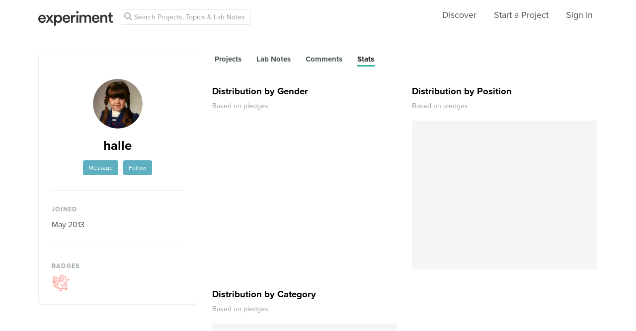

--- FILE ---
content_type: text/html; charset=utf-8
request_url: https://www.google.com/recaptcha/api2/anchor?ar=1&k=6Ldb_70UAAAAAI8hGzJqq1aRW2-GGUO7vYSfUNes&co=aHR0cHM6Ly9leHBlcmltZW50LmNvbTo0NDM.&hl=en&v=PoyoqOPhxBO7pBk68S4YbpHZ&size=invisible&anchor-ms=20000&execute-ms=30000&cb=6vizmm8lq0ug
body_size: 49021
content:
<!DOCTYPE HTML><html dir="ltr" lang="en"><head><meta http-equiv="Content-Type" content="text/html; charset=UTF-8">
<meta http-equiv="X-UA-Compatible" content="IE=edge">
<title>reCAPTCHA</title>
<style type="text/css">
/* cyrillic-ext */
@font-face {
  font-family: 'Roboto';
  font-style: normal;
  font-weight: 400;
  font-stretch: 100%;
  src: url(//fonts.gstatic.com/s/roboto/v48/KFO7CnqEu92Fr1ME7kSn66aGLdTylUAMa3GUBHMdazTgWw.woff2) format('woff2');
  unicode-range: U+0460-052F, U+1C80-1C8A, U+20B4, U+2DE0-2DFF, U+A640-A69F, U+FE2E-FE2F;
}
/* cyrillic */
@font-face {
  font-family: 'Roboto';
  font-style: normal;
  font-weight: 400;
  font-stretch: 100%;
  src: url(//fonts.gstatic.com/s/roboto/v48/KFO7CnqEu92Fr1ME7kSn66aGLdTylUAMa3iUBHMdazTgWw.woff2) format('woff2');
  unicode-range: U+0301, U+0400-045F, U+0490-0491, U+04B0-04B1, U+2116;
}
/* greek-ext */
@font-face {
  font-family: 'Roboto';
  font-style: normal;
  font-weight: 400;
  font-stretch: 100%;
  src: url(//fonts.gstatic.com/s/roboto/v48/KFO7CnqEu92Fr1ME7kSn66aGLdTylUAMa3CUBHMdazTgWw.woff2) format('woff2');
  unicode-range: U+1F00-1FFF;
}
/* greek */
@font-face {
  font-family: 'Roboto';
  font-style: normal;
  font-weight: 400;
  font-stretch: 100%;
  src: url(//fonts.gstatic.com/s/roboto/v48/KFO7CnqEu92Fr1ME7kSn66aGLdTylUAMa3-UBHMdazTgWw.woff2) format('woff2');
  unicode-range: U+0370-0377, U+037A-037F, U+0384-038A, U+038C, U+038E-03A1, U+03A3-03FF;
}
/* math */
@font-face {
  font-family: 'Roboto';
  font-style: normal;
  font-weight: 400;
  font-stretch: 100%;
  src: url(//fonts.gstatic.com/s/roboto/v48/KFO7CnqEu92Fr1ME7kSn66aGLdTylUAMawCUBHMdazTgWw.woff2) format('woff2');
  unicode-range: U+0302-0303, U+0305, U+0307-0308, U+0310, U+0312, U+0315, U+031A, U+0326-0327, U+032C, U+032F-0330, U+0332-0333, U+0338, U+033A, U+0346, U+034D, U+0391-03A1, U+03A3-03A9, U+03B1-03C9, U+03D1, U+03D5-03D6, U+03F0-03F1, U+03F4-03F5, U+2016-2017, U+2034-2038, U+203C, U+2040, U+2043, U+2047, U+2050, U+2057, U+205F, U+2070-2071, U+2074-208E, U+2090-209C, U+20D0-20DC, U+20E1, U+20E5-20EF, U+2100-2112, U+2114-2115, U+2117-2121, U+2123-214F, U+2190, U+2192, U+2194-21AE, U+21B0-21E5, U+21F1-21F2, U+21F4-2211, U+2213-2214, U+2216-22FF, U+2308-230B, U+2310, U+2319, U+231C-2321, U+2336-237A, U+237C, U+2395, U+239B-23B7, U+23D0, U+23DC-23E1, U+2474-2475, U+25AF, U+25B3, U+25B7, U+25BD, U+25C1, U+25CA, U+25CC, U+25FB, U+266D-266F, U+27C0-27FF, U+2900-2AFF, U+2B0E-2B11, U+2B30-2B4C, U+2BFE, U+3030, U+FF5B, U+FF5D, U+1D400-1D7FF, U+1EE00-1EEFF;
}
/* symbols */
@font-face {
  font-family: 'Roboto';
  font-style: normal;
  font-weight: 400;
  font-stretch: 100%;
  src: url(//fonts.gstatic.com/s/roboto/v48/KFO7CnqEu92Fr1ME7kSn66aGLdTylUAMaxKUBHMdazTgWw.woff2) format('woff2');
  unicode-range: U+0001-000C, U+000E-001F, U+007F-009F, U+20DD-20E0, U+20E2-20E4, U+2150-218F, U+2190, U+2192, U+2194-2199, U+21AF, U+21E6-21F0, U+21F3, U+2218-2219, U+2299, U+22C4-22C6, U+2300-243F, U+2440-244A, U+2460-24FF, U+25A0-27BF, U+2800-28FF, U+2921-2922, U+2981, U+29BF, U+29EB, U+2B00-2BFF, U+4DC0-4DFF, U+FFF9-FFFB, U+10140-1018E, U+10190-1019C, U+101A0, U+101D0-101FD, U+102E0-102FB, U+10E60-10E7E, U+1D2C0-1D2D3, U+1D2E0-1D37F, U+1F000-1F0FF, U+1F100-1F1AD, U+1F1E6-1F1FF, U+1F30D-1F30F, U+1F315, U+1F31C, U+1F31E, U+1F320-1F32C, U+1F336, U+1F378, U+1F37D, U+1F382, U+1F393-1F39F, U+1F3A7-1F3A8, U+1F3AC-1F3AF, U+1F3C2, U+1F3C4-1F3C6, U+1F3CA-1F3CE, U+1F3D4-1F3E0, U+1F3ED, U+1F3F1-1F3F3, U+1F3F5-1F3F7, U+1F408, U+1F415, U+1F41F, U+1F426, U+1F43F, U+1F441-1F442, U+1F444, U+1F446-1F449, U+1F44C-1F44E, U+1F453, U+1F46A, U+1F47D, U+1F4A3, U+1F4B0, U+1F4B3, U+1F4B9, U+1F4BB, U+1F4BF, U+1F4C8-1F4CB, U+1F4D6, U+1F4DA, U+1F4DF, U+1F4E3-1F4E6, U+1F4EA-1F4ED, U+1F4F7, U+1F4F9-1F4FB, U+1F4FD-1F4FE, U+1F503, U+1F507-1F50B, U+1F50D, U+1F512-1F513, U+1F53E-1F54A, U+1F54F-1F5FA, U+1F610, U+1F650-1F67F, U+1F687, U+1F68D, U+1F691, U+1F694, U+1F698, U+1F6AD, U+1F6B2, U+1F6B9-1F6BA, U+1F6BC, U+1F6C6-1F6CF, U+1F6D3-1F6D7, U+1F6E0-1F6EA, U+1F6F0-1F6F3, U+1F6F7-1F6FC, U+1F700-1F7FF, U+1F800-1F80B, U+1F810-1F847, U+1F850-1F859, U+1F860-1F887, U+1F890-1F8AD, U+1F8B0-1F8BB, U+1F8C0-1F8C1, U+1F900-1F90B, U+1F93B, U+1F946, U+1F984, U+1F996, U+1F9E9, U+1FA00-1FA6F, U+1FA70-1FA7C, U+1FA80-1FA89, U+1FA8F-1FAC6, U+1FACE-1FADC, U+1FADF-1FAE9, U+1FAF0-1FAF8, U+1FB00-1FBFF;
}
/* vietnamese */
@font-face {
  font-family: 'Roboto';
  font-style: normal;
  font-weight: 400;
  font-stretch: 100%;
  src: url(//fonts.gstatic.com/s/roboto/v48/KFO7CnqEu92Fr1ME7kSn66aGLdTylUAMa3OUBHMdazTgWw.woff2) format('woff2');
  unicode-range: U+0102-0103, U+0110-0111, U+0128-0129, U+0168-0169, U+01A0-01A1, U+01AF-01B0, U+0300-0301, U+0303-0304, U+0308-0309, U+0323, U+0329, U+1EA0-1EF9, U+20AB;
}
/* latin-ext */
@font-face {
  font-family: 'Roboto';
  font-style: normal;
  font-weight: 400;
  font-stretch: 100%;
  src: url(//fonts.gstatic.com/s/roboto/v48/KFO7CnqEu92Fr1ME7kSn66aGLdTylUAMa3KUBHMdazTgWw.woff2) format('woff2');
  unicode-range: U+0100-02BA, U+02BD-02C5, U+02C7-02CC, U+02CE-02D7, U+02DD-02FF, U+0304, U+0308, U+0329, U+1D00-1DBF, U+1E00-1E9F, U+1EF2-1EFF, U+2020, U+20A0-20AB, U+20AD-20C0, U+2113, U+2C60-2C7F, U+A720-A7FF;
}
/* latin */
@font-face {
  font-family: 'Roboto';
  font-style: normal;
  font-weight: 400;
  font-stretch: 100%;
  src: url(//fonts.gstatic.com/s/roboto/v48/KFO7CnqEu92Fr1ME7kSn66aGLdTylUAMa3yUBHMdazQ.woff2) format('woff2');
  unicode-range: U+0000-00FF, U+0131, U+0152-0153, U+02BB-02BC, U+02C6, U+02DA, U+02DC, U+0304, U+0308, U+0329, U+2000-206F, U+20AC, U+2122, U+2191, U+2193, U+2212, U+2215, U+FEFF, U+FFFD;
}
/* cyrillic-ext */
@font-face {
  font-family: 'Roboto';
  font-style: normal;
  font-weight: 500;
  font-stretch: 100%;
  src: url(//fonts.gstatic.com/s/roboto/v48/KFO7CnqEu92Fr1ME7kSn66aGLdTylUAMa3GUBHMdazTgWw.woff2) format('woff2');
  unicode-range: U+0460-052F, U+1C80-1C8A, U+20B4, U+2DE0-2DFF, U+A640-A69F, U+FE2E-FE2F;
}
/* cyrillic */
@font-face {
  font-family: 'Roboto';
  font-style: normal;
  font-weight: 500;
  font-stretch: 100%;
  src: url(//fonts.gstatic.com/s/roboto/v48/KFO7CnqEu92Fr1ME7kSn66aGLdTylUAMa3iUBHMdazTgWw.woff2) format('woff2');
  unicode-range: U+0301, U+0400-045F, U+0490-0491, U+04B0-04B1, U+2116;
}
/* greek-ext */
@font-face {
  font-family: 'Roboto';
  font-style: normal;
  font-weight: 500;
  font-stretch: 100%;
  src: url(//fonts.gstatic.com/s/roboto/v48/KFO7CnqEu92Fr1ME7kSn66aGLdTylUAMa3CUBHMdazTgWw.woff2) format('woff2');
  unicode-range: U+1F00-1FFF;
}
/* greek */
@font-face {
  font-family: 'Roboto';
  font-style: normal;
  font-weight: 500;
  font-stretch: 100%;
  src: url(//fonts.gstatic.com/s/roboto/v48/KFO7CnqEu92Fr1ME7kSn66aGLdTylUAMa3-UBHMdazTgWw.woff2) format('woff2');
  unicode-range: U+0370-0377, U+037A-037F, U+0384-038A, U+038C, U+038E-03A1, U+03A3-03FF;
}
/* math */
@font-face {
  font-family: 'Roboto';
  font-style: normal;
  font-weight: 500;
  font-stretch: 100%;
  src: url(//fonts.gstatic.com/s/roboto/v48/KFO7CnqEu92Fr1ME7kSn66aGLdTylUAMawCUBHMdazTgWw.woff2) format('woff2');
  unicode-range: U+0302-0303, U+0305, U+0307-0308, U+0310, U+0312, U+0315, U+031A, U+0326-0327, U+032C, U+032F-0330, U+0332-0333, U+0338, U+033A, U+0346, U+034D, U+0391-03A1, U+03A3-03A9, U+03B1-03C9, U+03D1, U+03D5-03D6, U+03F0-03F1, U+03F4-03F5, U+2016-2017, U+2034-2038, U+203C, U+2040, U+2043, U+2047, U+2050, U+2057, U+205F, U+2070-2071, U+2074-208E, U+2090-209C, U+20D0-20DC, U+20E1, U+20E5-20EF, U+2100-2112, U+2114-2115, U+2117-2121, U+2123-214F, U+2190, U+2192, U+2194-21AE, U+21B0-21E5, U+21F1-21F2, U+21F4-2211, U+2213-2214, U+2216-22FF, U+2308-230B, U+2310, U+2319, U+231C-2321, U+2336-237A, U+237C, U+2395, U+239B-23B7, U+23D0, U+23DC-23E1, U+2474-2475, U+25AF, U+25B3, U+25B7, U+25BD, U+25C1, U+25CA, U+25CC, U+25FB, U+266D-266F, U+27C0-27FF, U+2900-2AFF, U+2B0E-2B11, U+2B30-2B4C, U+2BFE, U+3030, U+FF5B, U+FF5D, U+1D400-1D7FF, U+1EE00-1EEFF;
}
/* symbols */
@font-face {
  font-family: 'Roboto';
  font-style: normal;
  font-weight: 500;
  font-stretch: 100%;
  src: url(//fonts.gstatic.com/s/roboto/v48/KFO7CnqEu92Fr1ME7kSn66aGLdTylUAMaxKUBHMdazTgWw.woff2) format('woff2');
  unicode-range: U+0001-000C, U+000E-001F, U+007F-009F, U+20DD-20E0, U+20E2-20E4, U+2150-218F, U+2190, U+2192, U+2194-2199, U+21AF, U+21E6-21F0, U+21F3, U+2218-2219, U+2299, U+22C4-22C6, U+2300-243F, U+2440-244A, U+2460-24FF, U+25A0-27BF, U+2800-28FF, U+2921-2922, U+2981, U+29BF, U+29EB, U+2B00-2BFF, U+4DC0-4DFF, U+FFF9-FFFB, U+10140-1018E, U+10190-1019C, U+101A0, U+101D0-101FD, U+102E0-102FB, U+10E60-10E7E, U+1D2C0-1D2D3, U+1D2E0-1D37F, U+1F000-1F0FF, U+1F100-1F1AD, U+1F1E6-1F1FF, U+1F30D-1F30F, U+1F315, U+1F31C, U+1F31E, U+1F320-1F32C, U+1F336, U+1F378, U+1F37D, U+1F382, U+1F393-1F39F, U+1F3A7-1F3A8, U+1F3AC-1F3AF, U+1F3C2, U+1F3C4-1F3C6, U+1F3CA-1F3CE, U+1F3D4-1F3E0, U+1F3ED, U+1F3F1-1F3F3, U+1F3F5-1F3F7, U+1F408, U+1F415, U+1F41F, U+1F426, U+1F43F, U+1F441-1F442, U+1F444, U+1F446-1F449, U+1F44C-1F44E, U+1F453, U+1F46A, U+1F47D, U+1F4A3, U+1F4B0, U+1F4B3, U+1F4B9, U+1F4BB, U+1F4BF, U+1F4C8-1F4CB, U+1F4D6, U+1F4DA, U+1F4DF, U+1F4E3-1F4E6, U+1F4EA-1F4ED, U+1F4F7, U+1F4F9-1F4FB, U+1F4FD-1F4FE, U+1F503, U+1F507-1F50B, U+1F50D, U+1F512-1F513, U+1F53E-1F54A, U+1F54F-1F5FA, U+1F610, U+1F650-1F67F, U+1F687, U+1F68D, U+1F691, U+1F694, U+1F698, U+1F6AD, U+1F6B2, U+1F6B9-1F6BA, U+1F6BC, U+1F6C6-1F6CF, U+1F6D3-1F6D7, U+1F6E0-1F6EA, U+1F6F0-1F6F3, U+1F6F7-1F6FC, U+1F700-1F7FF, U+1F800-1F80B, U+1F810-1F847, U+1F850-1F859, U+1F860-1F887, U+1F890-1F8AD, U+1F8B0-1F8BB, U+1F8C0-1F8C1, U+1F900-1F90B, U+1F93B, U+1F946, U+1F984, U+1F996, U+1F9E9, U+1FA00-1FA6F, U+1FA70-1FA7C, U+1FA80-1FA89, U+1FA8F-1FAC6, U+1FACE-1FADC, U+1FADF-1FAE9, U+1FAF0-1FAF8, U+1FB00-1FBFF;
}
/* vietnamese */
@font-face {
  font-family: 'Roboto';
  font-style: normal;
  font-weight: 500;
  font-stretch: 100%;
  src: url(//fonts.gstatic.com/s/roboto/v48/KFO7CnqEu92Fr1ME7kSn66aGLdTylUAMa3OUBHMdazTgWw.woff2) format('woff2');
  unicode-range: U+0102-0103, U+0110-0111, U+0128-0129, U+0168-0169, U+01A0-01A1, U+01AF-01B0, U+0300-0301, U+0303-0304, U+0308-0309, U+0323, U+0329, U+1EA0-1EF9, U+20AB;
}
/* latin-ext */
@font-face {
  font-family: 'Roboto';
  font-style: normal;
  font-weight: 500;
  font-stretch: 100%;
  src: url(//fonts.gstatic.com/s/roboto/v48/KFO7CnqEu92Fr1ME7kSn66aGLdTylUAMa3KUBHMdazTgWw.woff2) format('woff2');
  unicode-range: U+0100-02BA, U+02BD-02C5, U+02C7-02CC, U+02CE-02D7, U+02DD-02FF, U+0304, U+0308, U+0329, U+1D00-1DBF, U+1E00-1E9F, U+1EF2-1EFF, U+2020, U+20A0-20AB, U+20AD-20C0, U+2113, U+2C60-2C7F, U+A720-A7FF;
}
/* latin */
@font-face {
  font-family: 'Roboto';
  font-style: normal;
  font-weight: 500;
  font-stretch: 100%;
  src: url(//fonts.gstatic.com/s/roboto/v48/KFO7CnqEu92Fr1ME7kSn66aGLdTylUAMa3yUBHMdazQ.woff2) format('woff2');
  unicode-range: U+0000-00FF, U+0131, U+0152-0153, U+02BB-02BC, U+02C6, U+02DA, U+02DC, U+0304, U+0308, U+0329, U+2000-206F, U+20AC, U+2122, U+2191, U+2193, U+2212, U+2215, U+FEFF, U+FFFD;
}
/* cyrillic-ext */
@font-face {
  font-family: 'Roboto';
  font-style: normal;
  font-weight: 900;
  font-stretch: 100%;
  src: url(//fonts.gstatic.com/s/roboto/v48/KFO7CnqEu92Fr1ME7kSn66aGLdTylUAMa3GUBHMdazTgWw.woff2) format('woff2');
  unicode-range: U+0460-052F, U+1C80-1C8A, U+20B4, U+2DE0-2DFF, U+A640-A69F, U+FE2E-FE2F;
}
/* cyrillic */
@font-face {
  font-family: 'Roboto';
  font-style: normal;
  font-weight: 900;
  font-stretch: 100%;
  src: url(//fonts.gstatic.com/s/roboto/v48/KFO7CnqEu92Fr1ME7kSn66aGLdTylUAMa3iUBHMdazTgWw.woff2) format('woff2');
  unicode-range: U+0301, U+0400-045F, U+0490-0491, U+04B0-04B1, U+2116;
}
/* greek-ext */
@font-face {
  font-family: 'Roboto';
  font-style: normal;
  font-weight: 900;
  font-stretch: 100%;
  src: url(//fonts.gstatic.com/s/roboto/v48/KFO7CnqEu92Fr1ME7kSn66aGLdTylUAMa3CUBHMdazTgWw.woff2) format('woff2');
  unicode-range: U+1F00-1FFF;
}
/* greek */
@font-face {
  font-family: 'Roboto';
  font-style: normal;
  font-weight: 900;
  font-stretch: 100%;
  src: url(//fonts.gstatic.com/s/roboto/v48/KFO7CnqEu92Fr1ME7kSn66aGLdTylUAMa3-UBHMdazTgWw.woff2) format('woff2');
  unicode-range: U+0370-0377, U+037A-037F, U+0384-038A, U+038C, U+038E-03A1, U+03A3-03FF;
}
/* math */
@font-face {
  font-family: 'Roboto';
  font-style: normal;
  font-weight: 900;
  font-stretch: 100%;
  src: url(//fonts.gstatic.com/s/roboto/v48/KFO7CnqEu92Fr1ME7kSn66aGLdTylUAMawCUBHMdazTgWw.woff2) format('woff2');
  unicode-range: U+0302-0303, U+0305, U+0307-0308, U+0310, U+0312, U+0315, U+031A, U+0326-0327, U+032C, U+032F-0330, U+0332-0333, U+0338, U+033A, U+0346, U+034D, U+0391-03A1, U+03A3-03A9, U+03B1-03C9, U+03D1, U+03D5-03D6, U+03F0-03F1, U+03F4-03F5, U+2016-2017, U+2034-2038, U+203C, U+2040, U+2043, U+2047, U+2050, U+2057, U+205F, U+2070-2071, U+2074-208E, U+2090-209C, U+20D0-20DC, U+20E1, U+20E5-20EF, U+2100-2112, U+2114-2115, U+2117-2121, U+2123-214F, U+2190, U+2192, U+2194-21AE, U+21B0-21E5, U+21F1-21F2, U+21F4-2211, U+2213-2214, U+2216-22FF, U+2308-230B, U+2310, U+2319, U+231C-2321, U+2336-237A, U+237C, U+2395, U+239B-23B7, U+23D0, U+23DC-23E1, U+2474-2475, U+25AF, U+25B3, U+25B7, U+25BD, U+25C1, U+25CA, U+25CC, U+25FB, U+266D-266F, U+27C0-27FF, U+2900-2AFF, U+2B0E-2B11, U+2B30-2B4C, U+2BFE, U+3030, U+FF5B, U+FF5D, U+1D400-1D7FF, U+1EE00-1EEFF;
}
/* symbols */
@font-face {
  font-family: 'Roboto';
  font-style: normal;
  font-weight: 900;
  font-stretch: 100%;
  src: url(//fonts.gstatic.com/s/roboto/v48/KFO7CnqEu92Fr1ME7kSn66aGLdTylUAMaxKUBHMdazTgWw.woff2) format('woff2');
  unicode-range: U+0001-000C, U+000E-001F, U+007F-009F, U+20DD-20E0, U+20E2-20E4, U+2150-218F, U+2190, U+2192, U+2194-2199, U+21AF, U+21E6-21F0, U+21F3, U+2218-2219, U+2299, U+22C4-22C6, U+2300-243F, U+2440-244A, U+2460-24FF, U+25A0-27BF, U+2800-28FF, U+2921-2922, U+2981, U+29BF, U+29EB, U+2B00-2BFF, U+4DC0-4DFF, U+FFF9-FFFB, U+10140-1018E, U+10190-1019C, U+101A0, U+101D0-101FD, U+102E0-102FB, U+10E60-10E7E, U+1D2C0-1D2D3, U+1D2E0-1D37F, U+1F000-1F0FF, U+1F100-1F1AD, U+1F1E6-1F1FF, U+1F30D-1F30F, U+1F315, U+1F31C, U+1F31E, U+1F320-1F32C, U+1F336, U+1F378, U+1F37D, U+1F382, U+1F393-1F39F, U+1F3A7-1F3A8, U+1F3AC-1F3AF, U+1F3C2, U+1F3C4-1F3C6, U+1F3CA-1F3CE, U+1F3D4-1F3E0, U+1F3ED, U+1F3F1-1F3F3, U+1F3F5-1F3F7, U+1F408, U+1F415, U+1F41F, U+1F426, U+1F43F, U+1F441-1F442, U+1F444, U+1F446-1F449, U+1F44C-1F44E, U+1F453, U+1F46A, U+1F47D, U+1F4A3, U+1F4B0, U+1F4B3, U+1F4B9, U+1F4BB, U+1F4BF, U+1F4C8-1F4CB, U+1F4D6, U+1F4DA, U+1F4DF, U+1F4E3-1F4E6, U+1F4EA-1F4ED, U+1F4F7, U+1F4F9-1F4FB, U+1F4FD-1F4FE, U+1F503, U+1F507-1F50B, U+1F50D, U+1F512-1F513, U+1F53E-1F54A, U+1F54F-1F5FA, U+1F610, U+1F650-1F67F, U+1F687, U+1F68D, U+1F691, U+1F694, U+1F698, U+1F6AD, U+1F6B2, U+1F6B9-1F6BA, U+1F6BC, U+1F6C6-1F6CF, U+1F6D3-1F6D7, U+1F6E0-1F6EA, U+1F6F0-1F6F3, U+1F6F7-1F6FC, U+1F700-1F7FF, U+1F800-1F80B, U+1F810-1F847, U+1F850-1F859, U+1F860-1F887, U+1F890-1F8AD, U+1F8B0-1F8BB, U+1F8C0-1F8C1, U+1F900-1F90B, U+1F93B, U+1F946, U+1F984, U+1F996, U+1F9E9, U+1FA00-1FA6F, U+1FA70-1FA7C, U+1FA80-1FA89, U+1FA8F-1FAC6, U+1FACE-1FADC, U+1FADF-1FAE9, U+1FAF0-1FAF8, U+1FB00-1FBFF;
}
/* vietnamese */
@font-face {
  font-family: 'Roboto';
  font-style: normal;
  font-weight: 900;
  font-stretch: 100%;
  src: url(//fonts.gstatic.com/s/roboto/v48/KFO7CnqEu92Fr1ME7kSn66aGLdTylUAMa3OUBHMdazTgWw.woff2) format('woff2');
  unicode-range: U+0102-0103, U+0110-0111, U+0128-0129, U+0168-0169, U+01A0-01A1, U+01AF-01B0, U+0300-0301, U+0303-0304, U+0308-0309, U+0323, U+0329, U+1EA0-1EF9, U+20AB;
}
/* latin-ext */
@font-face {
  font-family: 'Roboto';
  font-style: normal;
  font-weight: 900;
  font-stretch: 100%;
  src: url(//fonts.gstatic.com/s/roboto/v48/KFO7CnqEu92Fr1ME7kSn66aGLdTylUAMa3KUBHMdazTgWw.woff2) format('woff2');
  unicode-range: U+0100-02BA, U+02BD-02C5, U+02C7-02CC, U+02CE-02D7, U+02DD-02FF, U+0304, U+0308, U+0329, U+1D00-1DBF, U+1E00-1E9F, U+1EF2-1EFF, U+2020, U+20A0-20AB, U+20AD-20C0, U+2113, U+2C60-2C7F, U+A720-A7FF;
}
/* latin */
@font-face {
  font-family: 'Roboto';
  font-style: normal;
  font-weight: 900;
  font-stretch: 100%;
  src: url(//fonts.gstatic.com/s/roboto/v48/KFO7CnqEu92Fr1ME7kSn66aGLdTylUAMa3yUBHMdazQ.woff2) format('woff2');
  unicode-range: U+0000-00FF, U+0131, U+0152-0153, U+02BB-02BC, U+02C6, U+02DA, U+02DC, U+0304, U+0308, U+0329, U+2000-206F, U+20AC, U+2122, U+2191, U+2193, U+2212, U+2215, U+FEFF, U+FFFD;
}

</style>
<link rel="stylesheet" type="text/css" href="https://www.gstatic.com/recaptcha/releases/PoyoqOPhxBO7pBk68S4YbpHZ/styles__ltr.css">
<script nonce="mTHNADCUCb-Wo3yuFZOQFg" type="text/javascript">window['__recaptcha_api'] = 'https://www.google.com/recaptcha/api2/';</script>
<script type="text/javascript" src="https://www.gstatic.com/recaptcha/releases/PoyoqOPhxBO7pBk68S4YbpHZ/recaptcha__en.js" nonce="mTHNADCUCb-Wo3yuFZOQFg">
      
    </script></head>
<body><div id="rc-anchor-alert" class="rc-anchor-alert"></div>
<input type="hidden" id="recaptcha-token" value="[base64]">
<script type="text/javascript" nonce="mTHNADCUCb-Wo3yuFZOQFg">
      recaptcha.anchor.Main.init("[\x22ainput\x22,[\x22bgdata\x22,\x22\x22,\[base64]/[base64]/[base64]/ZyhXLGgpOnEoW04sMjEsbF0sVywwKSxoKSxmYWxzZSxmYWxzZSl9Y2F0Y2goayl7RygzNTgsVyk/[base64]/[base64]/[base64]/[base64]/[base64]/[base64]/[base64]/bmV3IEJbT10oRFswXSk6dz09Mj9uZXcgQltPXShEWzBdLERbMV0pOnc9PTM/bmV3IEJbT10oRFswXSxEWzFdLERbMl0pOnc9PTQ/[base64]/[base64]/[base64]/[base64]/[base64]\\u003d\x22,\[base64]\\u003d\x22,\x22wo9aw7kmAXAow4AbdTPCusO4Jx1fwpnDhDLDssK+wrXCuMK/wonDr8K+EcKPW8KJwrkUOAdLHjLCj8KZc8OVX8KnDcKUwq/[base64]/T3/CqEzDrkXCncKqZsOMwqhSesKqw6c6TcO/[base64]/DlsK1PjTCnzAsL8Ocw4XDvcK0c0HDmFnCgcKsOMOJHW7DmMO/L8OJwqXDhgRGwrrCicOaasKuS8OXwq7CjTpPSzvDuR3Cpxhfw7sJw5rCqsK0CsKEX8KCwo91DnB7wp7CusK6w7bCj8OPwrEqDBpYDsOuA8OywrN9YRNzwo1pw6PDksO4w5AuwpDDohl+wpzCk0ULw4fDmsOZGXbDqMOwwoJDw5/DhSzCgEbDl8KFw4FxwpPCkk7DsMOiw4gHXsOkS3zDpcKvw4FKG8KmJsKowr5+w7AsBcO6wpZnw6EAEh7CkRANwql4QyXCiStfJgjCpRbCgEYGwo8bw4fDpH1cVsOVcMKhFzrChsO3wqTCunJhwoDDpcOQHMO/[base64]/RMOawrQmA8KAFV4jccOIw4DDh8ONw4PCp3LCvMKgwpnDt23Dj03DoD3Du8KqLHfDjyzCnwXDmgNvwrxMwpFmwobDhiMXwpXCv2Vfw5XDqwrCg0HCmgTDtMKmw5Irw6jDicKZChzCh2TDgRd/[base64]/DnsK2w73ChHAqVBwjXx12FEp4w67DhhBWMcKyw7UIw43CuiFIYcOiP8K9ZcK3woTCosOgcU90Sx3DskcwOMO4WCDDnDxEwoXCrcO8F8KLw6XDtnjCn8KWwqlTwrduaMKTw5zDtcOow7Jew7LDrcKGwr/[base64]/[base64]/Dsm7DuQFSCsKgcmpCwpzDkVJNwrzDmjXCiklCwrvCghQJIBTDtURowovDt0jCusKOwr0IXMK+wo9CCAXDqRDDsmlhAcKKw4ouV8O/[base64]/[base64]/Du8KlQMO8woUpw5gvbMO1KsKkw57DgMOzU1hEw4jDmSgBUxB5VcKPMyYxw6TCv2vCj108VsKqf8OiZBnCilvCiMKDw4zChcOqw68hIX/CohhkwrlSXAstJcOMY01MKlbCnhVWQ2l2bmR/fmMBdT3DqhIXccK9w65Kw4bCksOdJcOMw7I9w4xcfSXCicODwr4fKCXCkW01wpfDocOcC8OGwogoL8KvwrXCo8O0wqbDmGPCuMK8wp8OMwHDp8OISMK8W8O/[base64]/CsMKBUMOZX10bHcKxwpcMAMO6w4PChMKxw5dYd8OIw4loc1oDV8K9YmXCmcOuw7JJw70Hw6zDicO2XcKiRGLCusOGwr4sacOHdyUGKMKXfFAGAhkcRsK/ew/Cu0vCtC9NJ2bCqnYIwrpAwp4NwoTDrMKOwq/CmcO5eMKGLzLDsw7DtEAsO8OHD8KHQRVNw7TCoT8FZsOWw4I6wpAOwqQewrsaw7bCmsOxfsKpDsKgc09Ew7Ziwp9qw6PDi354AmXDhQJsBk0cw4w/DE5zwphnGwXDkcKDEAIhF0ltw43CoQRGUMKLw4cqw7rCmsOcEg5pw6HDsBs3w6EcPkvChBJBFsOBw5pLw7zCqcOQcsOZEz/DhVV+wqvCmMKBdkN3wpPCjFAlw6HCvnrDkcK8wq4XC8KPwoECb8OfMTDDvQkTw4dGw7BIwqTCri3Cj8OuNnDCmGnDpS/[base64]/woDCjA3CqcO3wrJvwo3DgCrDpjDDrW1qV8OLJ3/CsADDpzDCscKqw70vw7rDgMO+NyLDizRCw6NbD8KbFxXDvxgOfkDDjsKBdktYwodsw558wq8UwrppQcKYVMODw5pCwq8VD8OrWMOcwqxRw5nDl1J5wqxWwojDv8KQw6LCkUBbw57CtMK9MMKdw6vChMO2w6g0Fjw9G8O1U8OgNxYwwosHU8Ohwq/Dv0wRCRrCusKtwq14asKpRkXDt8K2KFt4wpxQw57DqGzCtVFCKgfCisK8AcKYwoIaSFN6PSIDecKmw4V6PsOHHcKtXSBuwqjDl8OBwo4qAELCkirCvsOvGAl8BMKSLx3CpUXCoz1FeT4twqzCgcKMwr/CplfDp8OAwqcuBcKfw63Ch0XCncKhUsKHw5kAB8KcwrHCoEvDuQHCtsKewpvCqSDDhsKhbsONw6/Cr084C8K1wptCVcOCRW1HQMK2wqkKwr1ZwrzDk1AswqPDtGVraUElDMKzJhYaUnjCuVteewtRfgcYYB3DuQvDqxPCrB/CscKYGwPDhi/Dj3xCw6vDhyNRwp9uw6DCjSvDoV91CRTCjUY1wqLCnkrDusOedU7Dh2ZGw6tlM0TDhMKTw41Sw4bChz4uAiAMwqk9TcO9OmXCksOKw4EuasKwQ8K/w60swp96woJKw4TCqMKCbDnCiU/CscOgLcKvw70RwrXCmcOXwqXCgS3Cg37CmQ0aKcKtwrwgwoERw6h8VcOrYsOOw43DocOwbBHCuHnDt8OUw6fCpFrCjcKiwo51w7pYwrszwo8TaMOPbCTCuMOdOxJcLsOmw4BgTWUHw5Aowq/Dj29idsOQwqccw5dqFMOyW8KLwqPDpcK6fiDCiCPCg3zDiMOaK8K3w5ssTT/[base64]/[base64]/RMO/[base64]/wqrDkcOCw61JwpdSwo3CvMOnwoLClMOjS07Cv8KawoYAwpNnwq9ZwokPeMKbScOfw5Yxw6kRIUfCqjrCssKHbsOeaRsawrhLe8KNTVzCrAxdG8OUK8KRfcK3TcOOw77Dn8ODw7LCrsKkJcOTaMKWw5bCpF14wpDDuS/DpcKbbkrCjnYdN8OyeMOiwpTCqwETfsKiBcKBwoVDZMOxSRILbCbCryhNwoLDr8KOw5x5wog1JlhtKDDCmWbDlMKQw4kBaEpzwrjDvxPDhVJuWxZBXcKrwpQOJ05zCMOsw4LDrsO+X8KGw5F7IkUrS8ORw6QwAsK/wq7Ck8OKWcO+c3M6wonDm1fDh8OmIwbCo8OHTU8lw4/Dv0TDiE/Dg2I3wrZNwpxVw4Q+wonCiQTCvgjDkA5fw6IPw6cXw63DocKVwqrChsO5HVTCvsO/RzUYw4tXwoJ9wodWw6k4L3Bfw4TDtcOPw77Dj8K+wplicnFywpZEblDCvMOYwp7CncKBwr4pwosRRXhBDjVRU1JLw650wovCm8K6wqvCoEzDtsKLw7jCn1Vpw5Rww6tJw4nDigbDrMKPw6nDo8O/wr/CnR8oEMO4fMKEwoJffcOjw6bCiMONMMK8UsKjw7jDnmI3w60Pw6bDgcKldcO0TUTDnMKHwpF/wq7DgsOAw4DCp3NFw43CicKjw7Yiw7XCgHpWw5NrRcOnw7nDqMKxPkHDo8O+woF1XMO2eMO/wqnDpGvDhgUdwoHDilggw7N4E8KFwqAfSsKJUsOdH29Pw590a8OeU8KPF8OXecK9aMKzOQZJwrsRw4bCqcKZwrrCsMO0IsOCU8KIHsKFwqfDrQEvNcOJbMKdMcKwwoFFw5TDp1jDmCt2woYvdk/DvQUMWmTCvMObw5sJwpA5UsOkaMKxw5bCo8KMJG7CtMO0UsObWSheJMKVawRSBcOswrlUw4DCmTHCgi7Cohh1NwIXTcKnw43DncOhMgDDicOzOcKEH8Ovwq3ChDM1MXN7wpXDg8KCwpQdw6fCi33CngnDikQwwoXCnVrDtBLCqGwCw7c0JFJdwq/DpgzCrcOww7zCvy7DiMOqAcOiA8KiwpMDZVFbw6dtwocUYDrDgVzCgH/DkTvCsAHCrMKXIsODw7MGwoDDiEzDqcKRwr1vwqnDhMOSSl5mFMKDF8KrwpxHwoQIw5s2G2DDoTHDtsOEeTjCgcOtPhZAw50wTcKzw6J0wo1tYhcPw6DCiE3DtDHDssKGL8KAXDvDqTt8B8Kbwr3DkMKwwo7Cjj81eCrDhjPCicOmwo7Clj7Coh/Cl8KeYDDDt0rDvV7DknrDoFPDoMKiw6sDNcKnVSzCmElbOmHCrcKMw4ckwpwNb8Krwqp4woDDoMOqw4wKw6vDksKOwqrDq2DDnTdxwpDDiD3DrgdYdgd1VkFYwohyG8KnwrR7wqY0woXDtwbDgUlmOnVIw4/ChMO7MSUVw5nDs8K1w4/DuMOPZWnCpcOAV0zCpy/Dm1jDsMO7w67Cii54wpI6SB90OcKBB0XDgUYoc0HDrsK0wrHDvMKSfBDDksO0w5YJAcKVw57DlcOEw6TCtcKVUcO5w5N+w74Sw6vCvsOywpbDnsK7wpXDpMKfwpPCs2VuKj7CisO+asKGCG9jwqhSwr7CssKXw6vDlRzDmMKYwp/[base64]/[base64]/CjcKPNE5ASFxFZsKYTE7DnsOrKWPDg20pXcKNwrXDp8ODw6tFUMKONsKxw5c7w5k7OArCp8Ojw5HCh8K5QD4aw5cjw5/[base64]/DhXLCk8OjXsKELMOcOx/CqcO3w6FsX2TDhXM5w74RwpPCoXkfw5VkSnVhMGHCjQVIDcKrCMOjw7NOfcK4w4/CmsO+w5l1F1fDu8Kiw4jDlsOqUcKYOFM8KDAOwo1cw4Zyw7xsw7bDgizCvcKfw6scwpl5DcOgGAPCrzxVwrTCnsOlwqXCjC7CrUgdcsKSZcKNOcO5LcK8XH/[base64]/Cg8OFw6htwrPDhk/CiiZnw7TCpwlPwq0xTDkbZUTCl8K6w7TCrsKww48ZNwfCkg93wr9UCMKJTcK7wrfCoRAXWGbCiWzDmlgQw6oRw4/[base64]/DsFtWc8KpTcObZ8Kfw6fDsjxOw4hOWE3ChzUBw6kiU1nDqMKGw53DgsOawpHCgC8Hw6DDosO8LMOhwoxWwrEtbMK1w7NxJcKJw5PDjHLCqMK+w5fCsTQvG8K5woZrHx7Dg8KDMR/[base64]/[base64]/[base64]/w7cyaMO5eFTCojzCq2jCkFlFMcOqN8KSL8OoKsOCSMKBw4wJe2Z4IBzCk8Owf2jDk8Kew4DCoE3CgMOmw4FxRAHDjEvCu04hwogleMKqf8Ofwpdfe1A0d8OKwrteIsKVdBzDiSzDpR0/ADI7O8KXwqd5JMK0wrtQwpZGw4HCpk9Vw5tXRDPDocO2fMO6HRjDsz8aAVTDl17CgcOoDsOmGQAmc2/Dg8OJwoXDgCHCuQRswqzDoiDDj8Kxw4rDucKFHsO+w5vCtcKiajNpHcOswo3Dp1hDw7XDpFvDq8KUAmXDgUJmbGc2w6XCtXjCgMKlwoXDh2Fywqwaw5pqwqUSL17Dgi/[base64]/[base64]/[base64]/Dr3HDkirDo3TCo2nCkcKveGrChE0ePsKiw5BYw77CuEXDtcOKZVrCoHrCusOBBcKvZ8KnwoPDikkQw5Q4wotDNcKkwo5OwonDvmjCmcKNOkTCjSoRTcOrFHzDogo1GEJfeMKzwrHCgsOWw5xhclrCncKqEBpvw7NaPQbDhWzCpcKgRsO/YMOJWsKaw5XCmw/DkXPCr8KRw4NtwoxnJsKXwrXCsQ3DqEzDuX3DiWTDpg3Crm/DtCILXHXDqwgEdhh7HcK1Qh/DgcOUw73DgMKmwp9Ww7Q3w7PDoHHCp0tNRsKxYAsefCHCssOdBEDDqcOXwr3CuzZkL0LCtcKKwr1CU8OfwpABwpwdJcOsWjslNMOwwq9qXV59wrMoM8OQwpQtwoFZLcOrUDjDvMOrw4IZw6bCvsOEUcKywoAMb8KvSX/Dmy/[base64]/[base64]/cVjChiNJwrw2w5NFFCTCvGR9wpciVwTDpzTCiMKew7Yaw64gHsKZDsOKV8OlSsKCw5fDs8OuwobCpHIowoQQKHs7dC89L8KobcK/ccKJdMOdUj4gwoFDwoTCgMK2QMOQRsOiw4BfOMOkw7YGw7/CksKZw6N2w4g7wpDDryNubwHDgcO6ecKWwovCo8KIO8OhJcODEVzCssKXw6XCt0pywpLDl8OuF8OUw5dtJMOkw5vDpyRSEwIVwoAHZVjDt20yw7LCosKqwr0/[base64]/wo5tw4pwwqDDpMOJw7/CuhNlw5xvwpDDs8OFw4/Dk8KmJBUawocVEwMxwr/[base64]/P8O9JsKOwotjZm3CnQdvBsKpV8KdNMO4wq8SBDXCnMO8YcKYw7XDmcOVwr0DJBF1w6nCiMKrfMO3wocFe0HDoiDDncOdV8OSBjwBw6fDqcO1w4MYY8KCw4Fsb8K2w4t3eMO7w5xlU8K3XRgKwrN8w6XCl8KiwrjCusKFCsOpwo/CiAx5w5XCiinDpcKMJsOsNsODw4pGDsKyP8OXw7UqVcO/wqLDuMKlXEJ5w51WNMOiwq9sw5J8wrDDsR7CunPCqcOOwobChMKIwo/CvSLCmsKPw7TClsOxLcOcZ3VGBmppKHbDm1Qrw4fCknvCq8OFdFIvesK3DQHCv0LDikLDosOcHsK/[base64]/YcKLw4hewr1sw7ROwqzCosOEc1HCucKgwrjCixDCh8KnbcK1woJuw6LCu1DCssKZd8KAeg0aG8OYwrDChVYRZ8OlfMOXw7kndMKre0snEsOafcOAw4PDvmRKER1Tw7zDj8KjMn7CisOTwqDCqV7ClSfDlBLCuWEEwrnDr8OJwoXDoQVJEmlgwoFuOMKMwqc/worDlC/DqC/DpEpLejvCocKzw6TDosO0SAzDmnLChV3Dny/Dl8KYH8KkTsOVwrNCF8Kgw459f8KRwooqTcOLw4Z3O1pXcELCkMOTDwDCpDTDqHTDtg7DolZFOMKEICQsw5zCo8KAwpZmwrt0PcO6GxHCpT/CmMKAw7VyWXPDn8Ocwq4Rc8OGwpXDisKzbsKPwqXCuA0rwrbDuEE5DMO+wozChMO+ZcOINMKXw5NdJsK9w6AAXcOmw6HCliPCg8K7dnrCosKOA8OlIcKCwo3Dp8KWcn/[base64]/DhXbDlsOgw7bCvWgyw4bDjMODwq/DvDMqwoVFw6INccKePMKiwqjDumsPw7o+wrLDjzUMw5vDtsKCQXPDusKNG8KcNkdIfE3CjC45wozDkcOzCcOfw73ClMKPEB4uwoBFw6IQLcOIJcKkQ2gmK8KCWFsDwoIUEMO0wp/[base64]/Dk8OfdWbDuywbCH5rYMOaRMKZfsO1w7bCsyXDvsO7w4TDvmY/[base64]/[base64]/CiQ0iwqvCtj/Cm8KMwpZRw4kIesOUAC57wp/DhAnCq1DDsFvCoHXCq8KcNnFzwoE/w6nCmTHClcOww6wswpwxIcO5w4/DmcKZwrbCuiMNwp3CusOdTl0owqXClw5qRnJrw5bCsUQ4OkjCtXvCuW3Cn8Oxw7XDqlfDrFvDssKXKkl8wpDDl8K0wq/DtsO/C8KVwq8YRg3ChDgSwqTDolUie8KaS8KnfBzCtcOjDMOuScOJwqISw4rCs3HCjsKMb8KSSMOJwoccDMOIw60EwpjDp8KAXXcnV8KOwox/UsKBa2fDq8Obwo5IJ8Ozw4XCnzjCjjQnwrcIwqdlacKkacKIJyXDhFtEVcKywo7DjcK9w4XDvsKiw7vDmC7DvEDCs8Olw6jCpcKfwqzClArDgsOGHsOeZifDj8OKwpfCr8Oew4/[base64]/PcOBwoZrwqLDnsKVw5PCsGRpY8KbbsO8wq3ClsKnekJoekvDk0kAwojCpWV5w5bCnGDDrn9Qw5sgK0LCo8O0woULw4TDr0xFG8KEDsKCAcK7ciN6EMKzUsObw4tsfQnDj3zCjcKORHNnYyRLwow3OMKQw6RBwp/CiC1lw4HDkSHDjMOkw5bDvSnDiBTDqzdCwp7DixQARcOKD3fCpBjDmcKqw7Y6LTV+w5c/DsOUVMK1DGotFyrCmj3CqsKVBsKmDMO7Qm/Cp8OvZcOlQGvCuS/CvcK+B8OcwqDDrhMGZhMqwrrDs8K4w4nDjsOmwofChsKQTQ5Yw4DDgFDDo8OvwoQvaFrChcOiTAVLwrbDucO9w6Q1w73CohErw4kRwrlWNG3Dmj1fwq/DoMOvVMKBwpFxYC5TEhnCtcK/PlfCisObBFUZwpjCgGNgw6fDr8Okc8Otw7HChcO1C2cGbMOPwpgtU8OlbVorG8O/w6HCkcOvw53CscKAEcK+wocOMcOtwpbCiDbCusOlfE/[base64]/ClHbDsEt+Qz4HF2jCksKzEMOrHGNjKFLDqBJkKAU4w6UlUwrDpjY6JR/Cjg1bwoVuwqhVF8Osa8O2wqPDrcOxR8KVw4sfFy85e8K2w6TDuMOOwq5rw7ENw6rDvsKBQ8OswrUSa8KZw78Zw6/[base64]/[base64]/CscKbwqHDhMOCMcKVw4rDtcOUwq0dSTfClMO0w6DCr8ODdGnDtMOew4fDgcKPID3DoBw4w7cLE8KhwoHDswlpw4IDcsOMfyckb1FAwqXDn14DO8OVTsK/[base64]/CvcO4w5EOwpbDt8KzYR3DnzppwofDkQE7ZjHDvMK5wp9Gw6PChwF6ZsKxw5xEwo3CjsK8w5XDvV4iw6nCpcOjwpFLwroBX8Oew6/[base64]/CsWrChSwrGivCnHkUOA3ChkvChD5RGl7Cn8Ojw6jDgxPCpmgIHsO5w4JkCMOawosnw6vCncOcFghcwqHCplLCgA7ClU/CkgYsdsOTLsOrw68kw5zCnA93wq7DssKdw5nCvjDChQ9KNRfCmcO9w4sVH0cKL8K0w6LCoBXCky0fVTbDq8Kaw7LCgcOVXsO0w4jCiA8Dw5VfXGEKfl/DjsK1LsKZw7hVw4LCsCXDpyTDgUBeUsKGZ1N/cFpOCMK4DcO5wo3CqBvCnMOVw75BwqPDtBLDvMOtA8OBI8OGB0hiTXUdwqA3cV7CucKwT1g9w4vDtEwbRsO0WhHDhxfCrkdwPMOVEwfDsMOvw4nCslkQwpPDgSRuE8OQKkEBD0HCvMKOwp9RORTDssOywr/DgMKqwqU7wrXDnsKCw5HCl2TCscKCw7TDhGnChsKTwqvDlcOmMH/[base64]/DgbDi0DDgDPCuw0BwoDChCoDwpPClMKZwol4wpx1CHfCvsKQwqMON14kf8KIwpvDk8KwJsOkOsKVwq4icsO7w4/[base64]/[base64]/GG/CnsKreDNpw4hidMKOw7TCj8KQXMKobMKWw63DjcKdRw4Pwpghf8KMRMKGwqvCkVjCp8O9w77ClFMSbcOgPxvCvCJMw7guWVpPw7HCg3BNw4nCk8OXw6IXQMKWwo/[base64]/CtzYTw5jDuDjCp2vDkzMbwpHDv8Kkw5laVAXDpCzCicOow6UQwozDl8KSwpfDgWbCpsOzwrvDrcO0wqwYDjvCqH/Dul4ZEFjCv38qw48nw5jChWPDinLCvcKsw5LCmBo1wrLCncOhwogzasOZwqlSH23DnGcOWsKWw6wpw53Ct8OdworDt8OqAArDtsK6wq/CihDDp8OlGsKUw4HCiMKqwobCs1Q5YMKlclBnw6F4wpJFwo16w5Zww6jDgmIJEcO0wo52w59ACTkRwp3DiB/[base64]/CicKhU8O/TiUiwrUBZcKHwrfDmzzCh8OKVMOlDFDDuH92CsOKwpYBw6HDucObKlpJNHlewp8iwrowCsKgw4AbwpDDu0FDwp/Cm19+wonCiw9HFMOsw7LDkMKLw4PCoSB1K27Cm8OKciROYMKbBTzCvVnClcOOTXjCgwAePVrDlzbCtsOKwrnDgcOpcnfCtAQvw5PDmS0EwrzDosKcwqx/w73DiC9OBiXDr8O2w7BDEcOdwrXDqH3Dj8OncUjChEppwp/CjMK6woAnwp4SNsKREkJaUMKUwqM+ZMOYFcO6wqrCvsK0w6LDvRdTBMKkR8KFdDHCindJwrwpwoYzTsOowrrCgQXCrnt7RcK3UsKkwqITNFUfDBQKeMKywrrCpAzDvsK/wpXCuA4ECiwyGi99w6MUw5PCnip8wrDDpkvCjUPDmMKaH8OiG8KkwphrWyzDv8O+IXnDnsO+wqHCjxbDp11LwrbCjDBVwqjDogrCicOTw5BHw43DgMOSw5FUw4BUwqZXw7EfAsKcMcOyF2fDrsK+FXgAbMKtw5EMw7LDin7CkgV3w6bCkcOswrZ/G8KhAlPDiMOZFsO0SijCm3rDucKkUiUyKTnDnMO7c07Cg8OqwoXDnRXCjUHDjcKfwq5hKiUUA8OFa2F0w7IOw4dHcsK6w65Eb1jDk8Oow5DDrMOBYsOVwpxXbxLClnTCnsKsUMKuw53DncK/wrbCusOLwp3CikZSwrwTfn/CuRsOenTCjCHCvsK9wpvDqmAWwrpawoEGw5w9bcKQDcO/Fz/DrsKQw55gLxh/YcOlCjA9XcK+wr5AZMOafcKGK8KaXl7CnV5MbMKww6FAw57Dn8OwwpLChsKvCzgCwpBrB8OtwpPDkcKZD8KUIMKJwqFAw7l0w57DsXXCscOrT3wVK0nDmTnDjzMgWCMgdiHCkR/DqQ7CjsOoYiNYQMKXw7XCuEjDkhLCv8KWwqjCgsOswqplw6lzKSXDsnnCsR7Cp1XDnynCg8KCM8O4CsOIw6/[base64]/DksO2OD4zKsK+wrB+w5Ijw6zDnx85w5VhCsKgQWrCrMKRNcOTGEnCqxfDiy8aPxlVA8KGFsOqw4xaw6pGBcOBw4PDsjAKElrCoMKKwqEFf8O8P23CqcOOwpzClsKkwolrwrV7W3NPI2PCsi/DoTzClUnCoMKXTsOFTsOAAnvDocONcSjCmW5LfQDDp8OQEMKrwp0VDw4EE8O8MMK/wogFCcKXw7vChhNzGw/CrgYPwqgUwqnDk1bDtSVvw6t3wo/ClXXCm8KaY8KAwojCmTIRwpnDinI6R8KvWFMnw5V4w4sLw4QAwoc0csK0HsKMdsOUOMKxO8Oew5bDpRDCk1fCkMKMwojDmsKLbULDsgwOwrnCjcOawrvCq8OVCydKwoVZw7DDhxQkJ8OvwoLCjR0/wo9Lw6UaTMOWwoPDhjgKH1d/[base64]/CuglCUDpRwqFebirCi8OaLmTCkVxJwooRJi4WwpLDlsOtw53CnsOqw51pw4zClCkbwqjDrMO4w6rDicOQRg5pFcOvRTnCrsKTfsOaERrClmoawrnCpMO2w6LDlcKJw4wnV8OsADHDncOdw6Ebw6vDlDTDvMOpHsOzKcKcAMKHT0kNw5p2IsKeJjXDscODchLCnX/DiRJpQ8OSw5wOwphPwqNew4tuwqtiw5l4AGghwoxzw59JbWLDncKoL8KGWsKoP8K3TsO/J0jDpy0gw7x2fgXCscOoLmEoZ8K1HRzDtsOTZ8Oiwq3Do8KCHQLClsKELhTDnsO8w67CkcK1wqM4ZMODwptpYFjCnCLCpW/CnMOnesKqGcOdd2hjwoXDkVBqwoHCh3NYHMKdwpEQPkZ3wrbCicOCXsKtLRJXLXnDoMOrw6ZHwpjCnzXDiVTDhTbDpWgtwqTDrsOqwqoOZcO1wrzCpcKSw7tvbcK0wrPCicKCYsO0fcO9w7dPEh9lwpDCk3XCjsOsWMO/w5MMwq1yM8O1dcOMwoZhw4FuZz7DpTtew4/CiB0pw4UbGynCrcOOw4TCqlHDtRgwW8K9YCLCn8KdwoLCtsOcw57CtFFCYMKEwoIMKhDCjMOPwoUlEBUhw6PDi8KMF8ORw69baBrCmcOswqV/w4xuTcKlw7/[base64]/CtMKgwoJbwonDp8OEwqEFw7zDq8OfwpPCu8KwLR9BFC3Dr8K2QMKiahLCtScPEwTCmitkwoDCgnTCqcKVwqw9wokLJRxlecK9w5slAn1ywonCoGEpw77DkMO3awNwwoIXw7PDu8OKNsOTw63CkE8Cw5/DksOXCXDCgMKQw4zCtzgnFUlow7RoCMKOeibCoyrDgMKnL8KZB8Oaw7vDkDHCgsOrSsK1wq3Dh8K/GsKdw4hmw5bDv1ZEYsKew7ZVPg/DoH7DqcKdw7fCvMOzw5A0wqTCoX49JcOiw6EKwqw8w7Yrw4XCocK/dsK5wofDocO+X2QFECHDtUAUEMKIwqBSK0UBInbDgF/[base64]/Cv8O0w6wmwq/Dm8ONAsKMNTM0w4/CvQvDmQAWwpXDiEx5w4/CrMOHfEwga8OyOgoUfFjDo8O5IsKhwrLDg8OIf14iwo1JGsKNEsO6BMOTC8OOOsOTw6bDmMO/[base64]/Z8KdPSI/[base64]/Dm8OyHcODwpnCrsOWOcKowrbDm8O/WcOswoxBP8KCwoXCicOaW8OdAMO7AHDDiHUKwo1rw67CrMKdFsKDw6/Dv29CwrjCt8KkwpFIOxDCq8OObsKUwrDCjk/CnSEuwoUIwqosw6tBHEbCgWdQw4XCtMOQY8OBK2LCmcOzw7k7w7zCvDJ/wolQBCTCgWPCphxqwrgPwpIuwptRMXbDisK1w7EeE09Maw0Ff1xxYMOBfQEvw7Bcw6zDusOowptgPFBcw6A5FC1wwonDj8O5Pw7CqX90CMKWS3cyXcOiw5rDocOAwr8BBsKsR1IxNsOAe8ONwqQkTcKJZyfCpsOHwpTCncO4H8OdRzfDrcKEw5LCjR/DocKhw5Nxw4oOwqrDmMK/[base64]/CscKywrI7V8O9cH/Dvx3CgcOFTHDDmzzChh9rGsOJfiF7TV7ChsKGw6QywoxsUcKrw7/DhXzDiMOhwpspw6PDoiXDoBssMRnDl0hJYcO4asOiBsOtfMOzGMOWRH7DmcKlP8Oww7zDr8K9P8KrwqNsBWvCvnHDjCDCicOFw61cK07CmmrCgVlqwplmw7dHwrRAbWt1w6kMKcOZw7F2wq5uPUPCkMOkw5/[base64]/[base64]/DocOwO8O8wr46w6s3w4bDhMO7woEVwrTDp8Kww6JowpTDuMKxwojDlcKLw7VccH/[base64]/w6MoBsOtwo4lw4DDm8O6B0cIPQXCrhFJw7/CkMOWM2M/wol2LMKcw5HCo1jDtSArw5k8P8O4BcKOOyLDuwbDtcOlwpzClsKEfBgAe3BHwpInw68jwrfDlcOVP0bCjMKHw61Sbz1/[base64]/[base64]/[base64]/CiE12FGrCtMKsXjxzw5vCrsKqD1ZMRcOya03DhMOVZzrDjMO+w7lGLWNSNcOCJcOPCRRtE3XDn33Cv34Qw4bCk8OVwoJaESrDm1QYOsK5w4fClxDCkGPCmMKhTcKrwpAlQcO0ITZswr9RW8OKdAZgw6PCpFkuVU5jw5zDumcxwoQnw4MeaV8NVsO/w7p6w5pVU8K1w6sQN8KOXcK6NQrDpsOhZhISw6zCgsOkZQYBNG3DmsOuw7pWBDE8w58PwqjDnMKCasO/[base64]/DjX/DvsOgwpFKEsOSw7vCrHpRw7NsD8KiGjrDgAbDvwQkNiPCrMKPwqDDmiIpOEMqAcKhwoIHwo0Tw5XCuWMaNyHCs0LDsMKIX3HDosO1wpxxwogAwoswwo97fsKGYHR+L8K+w7HCnzdBw7HDi8OAwodCS8OGKMOTw4wtwonCrg/DgsKcw53ChsKDwrRjw5LCtMKadxUNw4nCq8OCwo80bMOSR3sWw4QmMEvDjcOPw5dOUsO9KTRfw7/ChkJjZk59B8OMwqHDklpZw4MxVsKbG8OWwoPDrlLCihbCusOvCsOrVWjDo8K1wrDCgU4Nwpdjw5IwMsK0wrUYVy/ClWMObRlhYMKEwovCqwhMdGIKw67CjcKuSMOIwqLDjnnDsWTCh8OVwpAifzN/w4MoCcKELcOhw7jDkHQML8KawodBMsOewpPDoEvDpULChVtZVsOxw4M/[base64]/[base64]/UcOdX8KPQMOFwoPDjsO8aMO/w7vCosOadcKyw7jCmsKtfgnDnyjCvlvDrzJmbQAbwpHDtBvCgMORw7zCn8OLwq4lEsKhwrQiPz1ewqtZw4FVwqbDs1QMwq7Ct0sIW8OXwpvCq8K/SXHChMOwAMOLBsKFEBo6KE/CkMK1ccKowopbw6nCvlgIwoIRw5bChsOaaWtNTBtfwqXDryfDoWXCvHvDosOAAcKRw6LDrWjDvsKmRx7DtQd+w4QXZcK/wq/DvcKWCMO+woPCiMK5JX/DkXfCmwDCuXXDjRwvw5AJWMOwWsK8w4kuZ8K/[base64]/DjsKQYgROUWXCgsKgXRcNPjQ/OcKLw4/DpSvCqifDqSYvwpUMwrDDhyXCqAREdcOpw4vCrV3DlMKWbm/ClSgzwq3DgMObw5Z/w6QaBsK9wq/DjcKsImlANSjCmD9Kw48xwptKF8Kyw4PDsMKJw4s2w7oyfTcZRWjCg8KsPzzDkcO6Q8KyTzHCjcKzw5LDqMOIE8OrwpwJcSlIwrPDhMOSAmDCrcO5wofChsK2w4VJOsKyYxkYC3IpUcOEUMOKcsOUXmXCsD/DncK/wr5WbHrDusOvw7rCpCAbS8Kew6R+w60Ww7tEwoHCgX0lQz/[base64]/DvgECw5F+byzCvsKawpXDm2rCjGXCmsKWwoRnw7oOw6Qiw70Lw4fDmTxqUMOIbsOpw6HCvyYvw7d+wot5JcOnwrDCoD3CmMKAOMOcfMKJwoPDs1bDqwN7wpPCnMOJw54PwrhJw4rCrcOMMAPDglAMAEvCtAXCgw3Ct21bKx3DssK8Gg9kwqDDnFvDuMO7GsK/Dkt3eMKFb8ONw43Cll3CoMKyL8ONw5zCicKPwo5GAX7CjMKNw6Jdw6XDpMOBHcKrd8KRwo/Du8OSwopyRsOjb8OfdcO8wqNYw7VsXgJRWhfClcKBEUDDrMOQw5h/wr/DiMKrFHnDiA0uwrLDtz5hKnAfccKVVMOFa1Vuw5vDnmRHw7zCqj54BcOOayHDvcK5wpEIwqoIwo87w6g\\u003d\x22],null,[\x22conf\x22,null,\x226Ldb_70UAAAAAI8hGzJqq1aRW2-GGUO7vYSfUNes\x22,0,null,null,null,0,[21,125,63,73,95,87,41,43,42,83,102,105,109,121],[1017145,333],0,null,null,null,null,0,null,0,null,700,1,null,0,\[base64]/76lBhn6iwkZoQoZnOKMAhk\\u003d\x22,0,0,null,null,1,null,0,1,null,null,null,0],\x22https://experiment.com:443\x22,null,[3,1,1],null,null,null,1,3600,[\x22https://www.google.com/intl/en/policies/privacy/\x22,\x22https://www.google.com/intl/en/policies/terms/\x22],\x22GjfP7+abZNJzVxkAgKYucCsLGePZkgeoN8oyvhiCWEU\\u003d\x22,1,0,null,1,1768897855420,0,0,[20,39,105],null,[249,81,134,240],\x22RC-M8LU28Y0sMGMyw\x22,null,null,null,null,null,\x220dAFcWeA5X8VEB47taTLhEa-ZWa2VXig6HMLFcHqY8tXDJENjJwF1O87BE2WQBd5HJ2GZBrluDQVpqFrfhU87CxLHis86JAoYliA\x22,1768980655243]");
    </script></body></html>